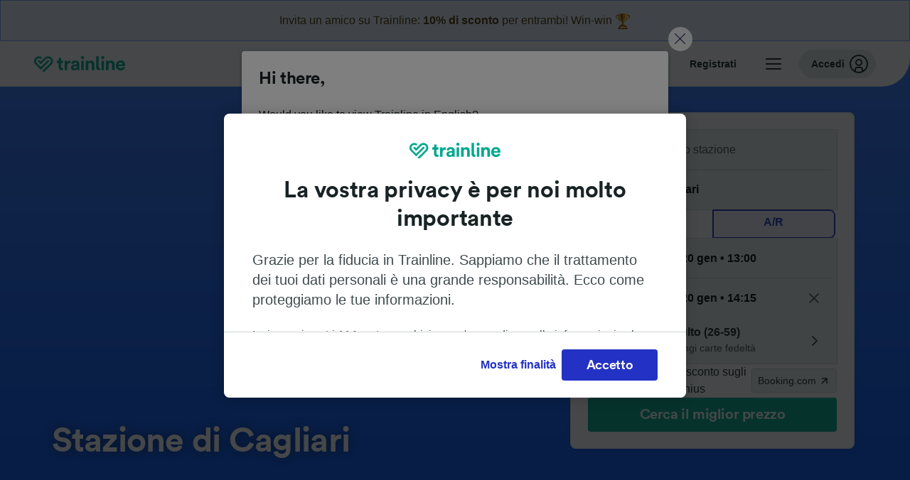

--- FILE ---
content_type: application/javascript; charset=UTF-8
request_url: https://www.thetrainline.com/train-times/public/shareable-login-de-DE-json-translations-e3cebf06dd0053b28548.js
body_size: 3301
content:
(window.webpackJsonp=window.webpackJsonp||[]).push([[872],{895:function(e){e.exports=JSON.parse('{"login.email":"E-Mail-Adresse","login.footer.signup":"Sie sind bereits registriert? Melden Sie sich an.","login.footer.registry":"Sind Sie Neukunde? Jetzt registrieren","login.footer.copy":"Es gelten unsere {link}","login.footer.businessCopy":"Indem Sie fortfahren, akzeptieren Sie unsere {termsLink}. Es gelten die {link}.","login.footer.privacyPolicy":"Datenschutzrichtlinien","login.footer.termsAndConditions":"AGB","login.footer.keepSignedIn":"Sie bleiben angemeldet","login.footer.keepSignedInInfo":"Sie bleiben solange mit Ihrem Kundenkonto angemeldet, bis Sie sich wieder abmelden. Wenn Sie über ein gemeinsam genutztes Gerät auf unseren Service zugreifen, melden Sie sich bitte nach der Nutzung wieder ab.","login.keepSignedInDescription":"Sie bleiben solange mit Ihrem Kundenkonto angemeldet, bis Sie sich wieder abmelden. Wenn Sie über ein gemeinsam genutztes Gerät auf unseren Service zugreifen, melden Sie sich bitte nach der Nutzung wieder ab.","login.keepSignedInTitle":"Sie bleiben angemeldet","login.registerEmail.firstName":"Vorname","login.registerEmail.lastName":"Nachname","login.registerEmail.surName":"Nachname","login.registerEmail.password":"Passwort","login.registerEmail.passwordDetails":"6 oder mehr Zeichen","login.registerEmail.register":"Registrieren","login.registerEmail.title":"Registrieren Sie sich bei uns","login.registerEmail.firstNameMissing":"Bitte geben Sie den Vornamen ein.","login.registerEmail.firstNameTooLong":"Der Vorname darf maximal 30 Zeichen lang sein.","login.registerEmail.lastNameMissing":"Bitte geben Sie den Nachnamen ein.","login.registerEmail.lastNameTooLong":"Der Nachname darf maximal 30 Zeichen lang sein.","login.registerEmail.emailMissing":"Bitte geben Sie eine E-Mail-Adresse ein.","login.registerEmail.emailInvalidFormat":"Bitte geben Sie eine E-Mail-Adresse ein, z. B. your.name@domain.com.","login.registerEmail.suggestedEmail":"Meinten Sie {suggestedEmail}?","login.registerEmail.passwordHasDisallowedCharacters":"Bitte geben Sie ein Passwort mit gültigen Zeichen ein.","login.registerEmail.passwordInvalidType":"Bitte geben Sie ein gültiges Passwort ein.","login.registerEmail.passwordMissing":"Bitte geben Sie ein Passwort ein.","login.registerEmail.passwordPlaceholder":"Passwort","login.registerEmail.passwordTooLong":"Das Passwort ist zu lang, es darf maximal 128 Zeichen lang sein.","login.registerEmail.passwordTooShort":"Das Passwort ist zu kurz, es muss mindestens 6 Zeichen lang sein.","login.registerEmail.replaceEmailWithSuggested":"Einfügen","login.registerEmail.companyName":"Name des Unternehmens","login.registerEmail.companyNameMissing":"Bitte geben Sie den Namen des Unternehmens ein","login.registerEmail.companyNameTooLong":"Der Unternehmensname darf maximal 30 Zeichen lang sein","login.registerEmail.companyNameInvalidType":"Bitte einen gültigen Unternehmensnamen eingeben","login.socialOverlayCancel":"Abbrechen","login.socialOverlayRetry":"Erneut versuchen","login.socialOverlayWarningOne":"Sie können das {label}-Fenster nicht sehen?","login.socialOverlayWarningTwo":"Versuchen Sie, Ihren Pop-up-Blocker zu deaktivieren.","login.signIn.title":"Anmelden","login.signIn.forgottenPassowrd":"Passwort vergessen?","login.migrationSignIn.learnMore":"Mehr erfahren","login.migrationSignIn.knownUserExistingSgpPasswordRequired":"Sie scheinen bereits ein Kundenkonto bei trainline.com zu haben. Geben Sie Ihr {trainlineComPassword} ein, damit wir Ihre Kundenkonten verbinden können.","login.migrationSignIn.knownUserTrainlineComPassword":"Passwort für trainline.com","login.migrationSignIn.knownUserCreateAPassword":"Erstellen Sie ein Passwort für Ihr Kundenkonto von trainline.com, um auf Ihre Buchungen und Karten zuzugreifen und Fahrgäste zu verwalten.","login.migrationSignIn.orSignInWith":"Oder melden Sie sich an mit","login.migrationSignIn.transferYourAccount":"Ihr Kundenkonto übertragen","login.migrationSignIn.signInAsNormal":"Melden Sie sich wie üblich auf {trainlineEu} an, um sicher auf Ihre Buchungen, Karten und Fahrgäste hier auf {trainlineCom} zuzugreifen.","login.migrationSignIn.doublePasswordModePlaceholder":"trainline.{topLevelDomain} Passwort","login.migrationSignIn.alreadyHaveAnAccount":"Sie scheinen bereits ein Kundenkonto zu haben","login.migrationSignIn.comPasswordEntered":"Danke! Dies ist Ihr Passwort für trainline.com","login.migrationSignIn.enterSecondPassword":"Geben Sie auch Ihr Passwort für {trainlineAccount} ein, damit wir die Kundenkontos verbinden können.","login.emailAlreadyRegisteredError":"Es ist bereits ein Konto mit dieser E-Mail-Adresse vorhanden.","login.needFacebookEmail":"Bitte geben Sie eine E-Mail-Adresse ein.","login.serverError":"Die gewünschte Aktion konnte nicht ausgeführt werden.","login.unknownError":"Die gewünschte Aktion konnte nicht ausgeführt werden.","login.badCredentials":"Bitte überprüfen Sie Ihre Angaben und versuchen Sie es erneut.","login.isBusinessAccount":"Scheinbar haben Sie ein Geschäftskonto. Falls Sie auch ein Kundenkonto für Privatreisen haben, melden Sie sich mit den obigen Angaben an. Alternativ können Sie Ihre Geschäftsreisen auf unserer Seite {link} verwalten.","login.hasActiveVouchers":"Sie haben Gutscheine von Trainline. Wir können derzeit Ihr Kundenkonto nicht übertragen, da Sie noch Gutscheine besitzen, die nur auf {link} genutzt werden können.","login.isBusinessAccount.linkText":"Trainline for Business-Website","login.hasActiveVouchers.linkText":"alte Website","login.emailAlreadyRegisteredErrorLinks":"{link1} oder {link2}.","login.savePreferencesError":"Hoppla, etwas ist schiefgelaufen. Wir konnten Ihre Einstellungen leider nicht speichern.","login.savePreferencesErrorLinks":"Rufen Sie die Seite Kontaktpräferenzen auf.","login.signin":"Anmelden","login.resetYourPassword":"Ihr Passwort zurücksetzen","login.links.privacyPolicy":"https://www.thetrainline.com/de/terms/privacy","login.link.forgottenPassword":"https://www.thetrainline.com/de/my-account/forgot-password","login.preferences.title":"Kundenkonto wurde erstellt!","login.preferences.reminder":"Sie können dies jederzeit in Ihrem Konto ändern","login.preferences.contactPreferences":"Kontakteinstellungen","login.preferences.saved":"Gespeichert","login.formField.hide":"Ausblenden","login.formField.show":"Anzeigen","login.formField.hide.aria":"Passwort ausblenden","login.formField.show.aria":"Passwort anzeigen","login.privacyPolicyApplies":"Es gelten unsere {privacyPolicyLink}","login.newCustomerLink":"Sind Sie Neukunde? Jetzt registrieren","login.findBookingLink":"Eine Buchung finden","login.recognisedUserTitle":"Zu Ihrer Sicherheit geben Sie bitte Ihr Passwort erneut ein.","login.recognisedUserTitleSocial":"Zu Ihrer Sicherheit melden Sie sich bitte erneut mit {providerLabel} an, um fortzufahren.","login.recognisedUserButtonLabel":"Weiter als {userName}","login.recognisedUserFooter":"Sie sind nicht {userName}? Ein anderes Kundenkonto verwenden","login.recognisedUserSocialButtonLabel":"Mit {socialProvider} anmelden","login.socialLogin":"Anmeldung über soziale Netzwerke","login.signInWithYourEmail":"Melden Sie sich mit Ihrer E-Mail-Adresse an","login.checkoutAsGuest":"Bezahlung als Gast","login.socialSignInForFasterCheckout":"Für eine schnellere Bezahlung, melden Sie sich an über","login.fasterSignInWithSocialTitle":"Schnellere Anmeldung über","login.registerNewUser.registerNewAccountPrompt":"Neues Konto erstellen","login.guestCheckout.title":"Bezahlung als Gast","login.guestCheckout.information":"An diese E-Mail-Adresse schicken wir Ihre Tickets.","login.guestCheckout.submitButton":"Weiter als Gast","login.businessRegisterEmail.title":"Registrieren Sie Ihr Unternehmen bei uns","login.registerNewUser.alreadyRegisteredSignInPrompt":"Sie sind bereits registriert? Melden Sie sich an.","login.europeanBusinessSign.signLink":"https://www.trainline.eu/signin","login.europeanBusinessSign.subTitle":"Klicken Sie auf den untenstehenden Button, um sich mit Ihrem bestehenden Konto anzumelden.","login.europeanBusinessSign.businessTravel":"Auf geht\'s","login.europeanBusinessSign.lookingBusinessTravel":"🇪🇺 Haben Sie vor dem 7. Dezember 2023 ein Konto für Geschäftsreisen in Europa erstellt?","login.europeanBusinessSign.registerLink":"https://www.thetrainline.com/business","login.sso.title":"Weiter mit SSO","signIn.with.sso":"Mit SSO anmelden","signIn.with.password":"Mit Passwort anmelden","login.sso.not.configured":"Für dieses Konto ist kein Single Sign-On (SSO) konfiguriert.","login.sso.technical.issue":"Wir konnten Sie leider nicht anmelden. Bitte versuchen Sie es erneut.","login.sso.authentication.failed":"Wir konnten Sie nicht anmelden. Bitte wenden Sie sich an Ihren Administrator oder versuchen Sie es mit einer anderen E-Mail-Adresse.","login.sso.error.linkText":"Hilfe erhalten","register.organisation.size":"Größe der Organisation","register.organisation.industry":"Branche","select":"Auswählen","organisation.industry.account":"Rechnungswesen","organisation.industry.advert":"Werbung/Medien/PR","organisation.industry.arts":"Kunst/Musik/Unterhaltung","organisation.industry.charity":"Wohltätigkeit","organisation.industry.construct":"Konstruktion/Bauwesen","organisation.industry.consultbus":"Beratung - Wirtschaft","organisation.industry.consultitt":"Beratung - IT/Telekommunikation","organisation.industry.consultoth":"Beratung - Sonstiges","organisation.industry.design":"Design/Architektur","organisation.industry.edustaff":"Weiterbildung - Personal","organisation.industry.edustud":"Weiterbildung - Studium","organisation.industry.electric":"Elektrik","organisation.industry.finance":"Finanzdienstleistungen/Versicherungen","organisation.industry.industry":"Industrie","organisation.industry.law":"Rechtswesen","organisation.industry.leisure":"Freizeit","organisation.industry.market":"Marketing","organisation.industry.newmed":"Neue Medien/Internet","organisation.industry.other":"Andere","organisation.industry.pharm":"Pharmazeutik/Medizin","organisation.industry.public":"Öffentlicher Bereich","organisation.industry.publish":"Verlagswesen","organisation.industry.retail":"Einzelhandel","organisation.industry.telecom":"Telekommunikation","organisation.industry.transport":"Transport/Automobilindustrie","organisation.industry.travel":"Reisen/Tourismus","organisation.form.title":"Informationen zu Ihrer Organisation","organisation.form.description":"Erzählen Sie uns mehr über Ihr Unternehmen, um die bestmögliche Benutzererfahrung zu erhalten.","organisation.form.dropdown.error":"Bitte wählen Sie eine Option."}')}}]);